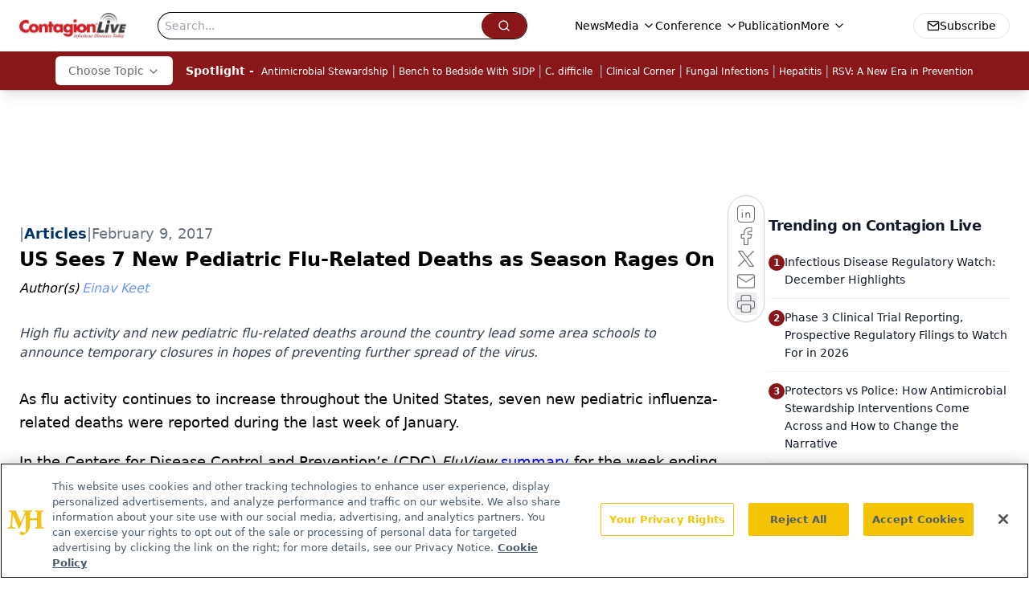

--- FILE ---
content_type: text/html; charset=utf-8
request_url: https://www.google.com/recaptcha/api2/aframe
body_size: 184
content:
<!DOCTYPE HTML><html><head><meta http-equiv="content-type" content="text/html; charset=UTF-8"></head><body><script nonce="9hQtipkFbHUF64UOH9zeDg">/** Anti-fraud and anti-abuse applications only. See google.com/recaptcha */ try{var clients={'sodar':'https://pagead2.googlesyndication.com/pagead/sodar?'};window.addEventListener("message",function(a){try{if(a.source===window.parent){var b=JSON.parse(a.data);var c=clients[b['id']];if(c){var d=document.createElement('img');d.src=c+b['params']+'&rc='+(localStorage.getItem("rc::a")?sessionStorage.getItem("rc::b"):"");window.document.body.appendChild(d);sessionStorage.setItem("rc::e",parseInt(sessionStorage.getItem("rc::e")||0)+1);localStorage.setItem("rc::h",'1768595739958');}}}catch(b){}});window.parent.postMessage("_grecaptcha_ready", "*");}catch(b){}</script></body></html>

--- FILE ---
content_type: text/plain; charset=utf-8
request_url: https://fp.contagionlive.com/q3vcDn/SJZm?q=vnFC4dZv8NpwPrIAgVP2
body_size: -57
content:
zGrfz1clO2YV102469Eo44QMH5byjiHbKjxARRf/777ivUVqsV3uPn6N8r/OykqJlcCjZle+13dr/5DkASv7KissdEJ8gQ==

--- FILE ---
content_type: application/javascript
request_url: https://api.lightboxcdn.com/z9gd/43380/www.contagionlive.com/jsonp/z?cb=1768595727248&dre=l&callback=jQuery1124012553976309692083_1768595727208&_=1768595727209
body_size: 1190
content:
jQuery1124012553976309692083_1768595727208({"dre":"l","response":"[base64].[base64].DYnCKAaY3GAHK4a1Rs1iHnSYXCl78-PBnmpkyseGGCux4hmgCqRmtENKBtCaKHsFwpR0yIA9FXiBYDQBNEyoOLW0pKkwD.2vCThkAx3tKgxGk2zkDDmK-4hgAAERgoKKW1p1esNlbvrQABLdiWMRljepqwFW24UBkL7zsQi5QAAviyqAQDEYAwPG7Y8B8.LIUAA_","success":true});